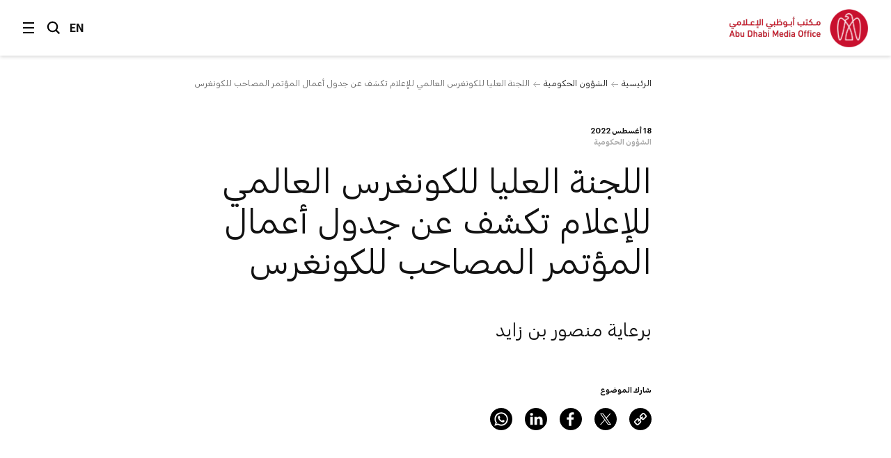

--- FILE ---
content_type: text/html;charset=utf-8
request_url: https://www.mediaoffice.abudhabi/ar/government-affairs/abu-dhabi-national-exhibitions-company-and-wam-reveal-global-media-congress-conference-agenda/
body_size: 14827
content:



<!doctype html>
<html lang="ar" class="no-js">
<head>
	<meta charset="utf-8">
	<meta http-equiv="X-UA-Compatible" content="IE=edge">
	<meta name="viewport" content="width=device-width, initial-scale=1.0, shrink-to-fit=no, viewport-fit=cover">
	
	
	
	<link rel="alternate" hreflang="ar" href="https://www.mediaoffice.abudhabi/ar/government-affairs/abu-dhabi-national-exhibitions-company-and-wam-reveal-global-media-congress-conference-agenda/" />
	<link rel="alternate" hreflang="en" href="https://www.mediaoffice.abudhabi/en/government-affairs/abu-dhabi-national-exhibitions-company-and-wam-reveal-global-media-congress-conference-agenda/" />
	<link rel="canonical" href="https://www.mediaoffice.abudhabi/ar/government-affairs/abu-dhabi-national-exhibitions-company-and-wam-reveal-global-media-congress-conference-agenda/"/>
	<script>
		document.documentElement.classList.remove('no-js')
	</script>

	
	
		<!-- Google Tag Manager -->
		<script>
			dataLayer = [];
			
			dataLayer.push({ "pageId": "im:2a4de058-9ebd-4a87-b061-c4b2a4d4590b" });
			
		</script>
	
		<script>
			(function(w,d,s,l,i){w[l]=w[l]||[];w[l].push({'gtm.start':
			new Date().getTime(),event:'gtm.js'});var f=d.getElementsByTagName(s)[0],
			j=d.createElement(s),dl=l!='dataLayer'?'&l='+l:'';j.async=true;j.src=
			'https://www.googletagmanager.com/gtm.js?id='+i+dl;f.parentNode.insertBefore(j,f);
			})(window,document,'script','dataLayer','GTM-53K6J4Z');
		</script>
	
		<!-- End Google Tag Manager -->
	
	<title>اللجنة العليا للكونغرس العالمي للإعلام تكشف عن جدول أعمال المؤتمر المصاحب للكونغرس</title>
	<meta name="description" content="تحت رعاية كريمة من سمو الشيخ منصور بن زايد آل نهيان نائب رئيس مجلس الوزراء وزير ديوان الرئاسة، كشفت اللجنة العليا للكونغرس العالمي للإعلام عن أجندة مؤتمر الدورة الأولى من الكونغرس العالمي للإعلام، والتي تشمل 30 جلسة حوارية يشارك فيها 40 متحدثاً ومختصاً عالمياً بارزاً." />
	<link rel="shortcut icon" href="/static/img/favicon/favicon.baf5ddb1.ico">
	<link rel="apple-touch-icon-precomposed" href="/static/img/favicon/apple-touch-icon.3d7a75ad.png">
	<link rel="mask-icon" href="/static/img/favicon/safari-pinned-tab.7528bcc6.svg" color="#EF3F43">
	<meta name="application-name" content="مكتب أبوظبي الإعلامي">
	
	<meta property="og:type" content="website"/>
	<meta property="og:url" content="https://www.mediaoffice.abudhabi/ar/government-affairs/abu-dhabi-national-exhibitions-company-and-wam-reveal-global-media-congress-conference-agenda/" />
	<meta property="og:title" content="اللجنة العليا للكونغرس العالمي للإعلام تكشف عن جدول أعمال المؤتمر المصاحب للكونغرس" />
	<meta property="og:image" content="https://www.mediaoffice.abudhabi/assets/resized/img/%D9%85%D9%83%D8%AA%D8%A8-%D8%A7%D9%94%D8%A8%D9%88%D8%B8%D8%A8%D9%8A-%D8%A7%D9%84%D8%A7%D9%95%D8%B9%D9%84%D8%A7%D9%85%D9%8A-0-0-0-0.webp?k=ddff59acc8" />
	<meta property="og:description" content="تحت رعاية كريمة من سمو الشيخ منصور بن زايد آل نهيان نائب رئيس مجلس الوزراء وزير ديوان الرئاسة، كشفت اللجنة العليا للكونغرس العالمي للإعلام عن أجندة مؤتمر الدورة الأولى من الكونغرس العالمي للإعلام، والتي تشمل 30 جلسة حوارية يشارك فيها 40 متحدثاً ومختصاً عالمياً بارزاً." />
	
	<meta name="twitter:card" content="summary" />
	<meta name="twitter:url" content="https://www.mediaoffice.abudhabi/ar/government-affairs/abu-dhabi-national-exhibitions-company-and-wam-reveal-global-media-congress-conference-agenda/" />
	<meta name="twitter:title" content="اللجنة العليا للكونغرس العالمي للإعلام تكشف عن جدول أعمال المؤتمر المصاحب للكونغرس" />
	<meta name="twitter:site" content="@admediaoffice"/>
	<meta name="twitter:image" content="https://www.mediaoffice.abudhabi/assets/resized/img/%D9%85%D9%83%D8%AA%D8%A8-%D8%A7%D9%94%D8%A8%D9%88%D8%B8%D8%A8%D9%8A-%D8%A7%D9%84%D8%A7%D9%95%D8%B9%D9%84%D8%A7%D9%85%D9%8A-0-0-0-0.webp?k=ddff59acc8" />
	<meta name="twitter:description" content="تحت رعاية كريمة من سمو الشيخ منصور بن زايد آل نهيان نائب رئيس مجلس الوزراء وزير ديوان الرئاسة، كشفت…" />	
	
	<link href="/static/css/main.min.2414889a.css" rel="stylesheet" media="all"/>
	<script src="/static/js/head.min.996e9416.js"></script>

	
</head>
<body class="article-screen rtl">


	<!-- Google Tag Manager (noscript) -->
	
	<noscript><iframe src="https://www.googletagmanager.com/ns.html?id=GTM-53K6J4Z"
	height="0" width="0" style="display:none;visibility:hidden"></iframe></noscript>
	
	<!-- End Google Tag Manager (noscript) -->


<input type="checkbox" id="main-nav-menustate" class="menustate js-menustate" hidden="">
<input type="checkbox" id="main-nav-searchstate" class="menustate js-searchstate" hidden="">

<header class="site-header">
	<nav class="width-limit">
		<div class="controls">
			<label class="menuburger js-menuburger" for="main-nav-menustate" aria-hidden="true">
				<span class="ingredient -bun -top">
					<span class="bar"></span>
				</span>
				<span class="ingredient -patty">
					<span class="bar"></span>
				</span>
				<span class="ingredient -bun -bottom">
					<span class="bar"></span>
				</span>
			</label>

			<label for="main-nav-searchstate" class="search">
				البحث
				<svg class="icon" xmlns="http://www.w3.org/2000/svg" width="24" height="24" viewBox="0 0 24 24">
					<path fill="#000000" d="M5.43786982,15.0108143 C2.79385379,12.3701204 2.79385379,8.07241582 5.43786982,5.4317219 C6.76025959,4.11099367 8.4972323,3.45139211 10.234205,3.45139211 C11.9704142,3.45139211 13.7073869,4.11099367 15.0297767,5.4317219 C17.6730292,8.07241582 17.6730292,12.3693578 15.0297767,15.0108143 C12.3849971,17.6537958 8.08264936,17.6530333 5.43786982,15.0108143 L5.43786982,15.0108143 Z M23,21.0654229 L17.6524146,15.7001551 C20.3262073,12.0910288 20.0376026,6.96520023 16.7652224,3.69769419 C13.1637717,0.100006097 7.30234778,0.101531188 3.70166062,3.69769419 C0.0994464592,7.29538229 0.0994464592,13.148679 3.70166062,16.7456045 C5.5020042,18.5444486 7.8681046,19.4434893 10.2334415,19.4434893 C12.1597633,19.4434893 14.0799771,18.8372659 15.7008971,17.6446453 L21.038557,23 L23,21.0654229 Z"></path>
				</svg>
			</label>

			
					<a class="language js-language-toggle" data-no-swup data-language="en" data-context-path="">EN</a>
					<noscript><a class="language -nojs" href="/en/government-affairs/abu-dhabi-national-exhibitions-company-and-wam-reveal-global-media-congress-conference-agenda/">EN</a></noscript>
				

			<div id="headersharing" class="sharing js-header-share-links">
				
					
						








	
			<ul class="external-links -xsmall -dark">
				<li class="link -u js-clipboard" data-clipboard-text="https://www.mediaoffice.abudhabi/ar/government-affairs/abu-dhabi-national-exhibitions-company-and-wam-reveal-global-media-congress-conference-agenda/">
					<a class="target" data-no-swup href="/ar/government-affairs/abu-dhabi-national-exhibitions-company-and-wam-reveal-global-media-congress-conference-agenda/">Link</a>
					<div class="clipboard-alert js-clipboard-alert">نسخ</div>
				</li>
				<li class="link -x"><a data-no-swup class="target" target="_blank" rel="noopener nofollow" href="https://twitter.com/intent/tweet?url=https://www.mediaoffice.abudhabi/ar/government-affairs/abu-dhabi-national-exhibitions-company-and-wam-reveal-global-media-congress-conference-agenda/&text=اللجنة العليا للكونغرس العالمي للإعلام تكشف عن جدول أعمال المؤتمر المصاحب للكونغرس via @admediaoffice&mdash;">Twitter</a></li>
				<li class="link -f"><a data-no-swup class="target" target="_blank" rel="noopener nofollow" href="https://www.facebook.com/sharer/sharer.php?u=https://www.mediaoffice.abudhabi/ar/government-affairs/abu-dhabi-national-exhibitions-company-and-wam-reveal-global-media-congress-conference-agenda/&quote=اللجنة العليا للكونغرس العالمي للإعلام تكشف عن جدول أعمال المؤتمر المصاحب للكونغرس">Facebook</a></li>
				<li class="link -l"><a data-no-swup class="target" target="_blank" rel="noopener nofollow" href="https://www.linkedin.com/shareArticle?url=https://www.mediaoffice.abudhabi/ar/government-affairs/abu-dhabi-national-exhibitions-company-and-wam-reveal-global-media-congress-conference-agenda/">LinkedIn</a></li>
			<li class="link -w"><a data-no-swup class="target" target="_blank" rel="noopener nofollow" href="whatsapp://send?text=https://www.mediaoffice.abudhabi/ar/government-affairs/abu-dhabi-national-exhibitions-company-and-wam-reveal-global-media-congress-conference-agenda/">WhatsApp</a></li>
			</ul>
	

					
				
			</div>
		</div>

		<div class="articletitle" id="articletitle" aria-live="polite">
        	
                <p>اللجنة العليا للكونغرس العالمي للإعلام تكشف عن جدول أعمال المؤتمر المصاحب للكونغرس</p>
        	    
        </div>

	</nav>
</header>

<div class="brand-header">
	<div class="site-logo">
		<a href="/ar/" class="logo">
			<img src="/static/img/adgmo-logotype.9bc57164.png" alt="مكتب أبوظبي الإعلامي" class="logotype" />
			<img src="/static/img/adgmo-logo.192dc46e.png" alt="مكتب أبوظبي الإعلامي Icon" class="icon" />
		</a>
	</div>
</div>

<div class="plain-nav -pageboundaries">
    <div class="brand-header">
        <div class="site-logo">
            <a href="/ar/" class="logo">
                <img src="/static/img/adgmo-logotype.9bc57164.png" alt="مكتب أبوظبي الإعلامي" class="logotype" />
                <img src="/static/img/adgmo-logo.192dc46e.png" alt="مكتب أبوظبي الإعلامي Icon" class="icon" />
            </a>
        </div>
    </div>
</div>

<div class="site-nav nav-panel -pageboundaries">
	<ul class="items">
		
			
			
			
			<li>
				
						<a href="/ar/">الرئيسية</a>
					
			</li>
		
			
			
			
			<li>
				
						<a href="/ar/latest-news/">آخر الأخبار</a>
					
			</li>
		
			
			
			
			<li>
				
						<a href="/ar/abudhabiinaweek/">أبوظبي في أسبوع</a>
					
			</li>
		
			
			
			
			<li>
				
						<a href="/ar/this-is-abu-dhabi/">هذه أبوظبي</a>
					
			</li>
		
			
			
			
			<li>
				
						<a href="/ar/channel/year-of-family/">عام الأسرة</a>
					
			</li>
		
			
			
			
			<li>
				
						
						
							<h3 class="section -unlinked js-nav-section-toggle">
								<span class="label">قطاعات</span><span class="toggle"><svg xmlns="http://www.w3.org/2000/svg" width="14" height="10" viewBox="0 0 14 10"><polyline fill="none" stroke="currentColor" stroke-linecap="square" stroke-width="1.5" points="2 2.5 7 7.5 12 2.5"/></svg></span>
							</h3>
							<div class="subnav">
								<ul class="subitems">
									
										<li><a href="/ar/arts-culture/">الفن والثقافة</a></li>
									
										<li><a href="/ar/community/">المجتمع</a></li>
									
										<li><a href="/ar/crown-prince-news/">ولي العهد</a></li>
									
										<li><a href="/ar/economy/">الاقتصاد</a></li>
									
										<li><a href="/ar/education/">التعليم</a></li>
									
										<li><a href="/ar/energy/">الطاقة</a></li>
									
										<li><a href="/ar/environment/">البيئة</a></li>
									
										<li><a href="/ar/government-affairs/">الشؤون الحكومية</a></li>
									
										<li><a href="/ar/health/">الصحة</a></li>
									
										<li><a href="/ar/infrastructure/">البنية التحتية</a></li>
									
										<li><a href="/ar/security/">الأمن</a></li>
									
										<li><a href="/ar/sport/">الرياضة</a></li>
									
										<li><a href="/ar/technology/">التكنولوجيا</a></li>
									
										<li><a href="/ar/tourism/">السياحة</a></li>
									
										<li><a href="/ar/transport/">النقل</a></li>
									
								</ul>
							</div>
						
					
			</li>
		
			
			
			
			<li>
				
						<a href="/ar/channels/">الأقسام</a>
					
			</li>
		
			
			
			
			<li>
				
						<a href="/ar/channel/admo-initiatives/">المبادرات</a>
					
			</li>
		
			
			
			
			<li>
				
						<a href="/ar/abu-dhabi-media-office/">عن المكتب الإعلامي</a>
					
			</li>
		
			
			
			
			<li>
				
						<a href="/ar/contact-us/">اتصل بنا</a>
					
			</li>
		
	</ul>
	
	<div class="links">
		<p>تابعونا</p>
		


<ul class="external-links -small -dark">
	<li class="link -x"><a class="target" data-no-swup href="https://twitter.com/admediaoffice">Twitter</a></li>
	<li class="link -f"><a class="target" data-no-swup href="https://www.facebook.com/ADmediaoffice/">Facebook</a></li>
	<li class="link -l"><a class="target" data-no-swup href="https://www.linkedin.com/company/admediaoffice">LinkedIn</a></li>
	<li class="link -i"><a class="target" data-no-swup href="https://www.instagram.com/admediaoffice/">Instagram</a></li>
	<li class="link -th"><a class="target" data-no-swup href="https://www.threads.net/@admediaoffice">Instagram</a></li>
</ul>
	</div>

	<div class="disclaimer"><p>حقوق النشر محفوظة لمكتب أبوظبي الإعلامي 2026</p></div>
</div>

<div class="search-panel nav-panel">
	
	<form method="get" action="/ar/search/" class="search-form">
		<label for="search-text" class="_sr-only">البحث</label>
		
		<input type="text" name="q" id="search-text" class="field" placeholder="البحث" value="" />
		<input type="submit" class="button" value="انطلق" class="input-button" />
	</form>

	<div class="results">
		
			<p>مصطلحات البحث الشائعة</p>
			<div class="line-spacer -inside">
				<div class="wrap">
					<div class="border -thin"></div>
				</div>
			</div>
			<ul>
				
					<li><a href="/ar/search/?q=%D8%A3%D8%A8%D9%88%D8%B8%D8%A8%D9%8A">أبوظبي</a></li>
				
					<li><a href="/ar/search/?q=%D9%85%D8%AD%D9%85%D8%AF%20%D8%A8%D9%86%20%D8%B2%D8%A7%D9%8A%D8%AF">محمد بن زايد</a></li>
				
					<li><a href="/ar/search/?q=%D8%AE%D8%A7%D9%84%D8%AF%20%D8%A8%D9%86%20%D9%85%D8%AD%D9%85%D8%AF%20%D8%A8%D9%86%20%D8%B2%D8%A7%D9%8A%D8%AF">خالد بن محمد بن زايد</a></li>
				
			</ul>
		
	</div>

	<div class="links">
		<p>تابعونا</p>
		


<ul class="external-links -small -dark">
	<li class="link -x"><a class="target" data-no-swup href="https://twitter.com/admediaoffice">Twitter</a></li>
	<li class="link -f"><a class="target" data-no-swup href="https://www.facebook.com/ADmediaoffice/">Facebook</a></li>
	<li class="link -l"><a class="target" data-no-swup href="https://www.linkedin.com/company/admediaoffice">LinkedIn</a></li>
	<li class="link -i"><a class="target" data-no-swup href="https://www.instagram.com/admediaoffice/">Instagram</a></li>
	<li class="link -th"><a class="target" data-no-swup href="https://www.threads.net/@admediaoffice">Instagram</a></li>
</ul>
	</div>

	<div class="disclaimer"><p>حقوق النشر محفوظة لمكتب أبوظبي الإعلامي 2026</p></div>
</div>


<main class="site-body transition-fade" id="body" aria-live="polite" data-id="im:2a4de058-9ebd-4a87-b061-c4b2a4d4590b">
	
			

<div class="width-limit -site -pageboundaries ">
	<div class="breadcrumb-list -tightenbottom -inset">
		<ul class="breadcrumbs">
			<li class="crumb"><a href="/ar/">الرئيسية</a></li>
			<li class="crumb"><a href="/ar/government-affairs/">الشؤون الحكومية</a></li>
			<li class="crumb">اللجنة العليا للكونغرس العالمي للإعلام تكشف عن جدول أعمال المؤتمر المصاحب للكونغرس</li>
		</ul>
	</div>
</div>

<script type="application/ld+json">
	{ "@context": "https://schema.org", "@type": "BreadcrumbList", "itemListElement": [ { "@type": "ListItem", "position": 1, "name": "اللجنة العليا للكونغرس العالمي للإعلام تكشف عن جدول أعمال المؤتمر المصاحب للكونغرس", "item": "https://www.mediaoffice.abudhabi/ar/" }, { "@type": "ListItem", "position": 2, "name": "الشؤون الحكومية", "item": "https://www.mediaoffice.abudhabi/ar/government-affairs/" }, { "@type": "ListItem", "position": 3, "name": "اللجنة العليا للكونغرس العالمي للإعلام تكشف عن جدول أعمال المؤتمر المصاحب للكونغرس" } ] }
</script>

			<div class="width-limit -site -pageboundaries">
				<div class="article-column">
					<div class="article-information">
						

	<div class="meta">
		<p class="title-label">18 أغسطس 2022</p>
		
			
					<p class="-grey"><a href="/ar/government-affairs/">الشؤون الحكومية</a></p>
				
		
	</div>


						<h1 class="title">اللجنة العليا للكونغرس العالمي للإعلام تكشف عن جدول أعمال المؤتمر المصاحب للكونغرس</h1>
						
							<div class="introduction">
								<h2>برعاية منصور بن زايد</h2>
							</div>
						
						








	
		<div class="share js-article-share-links">
			<p class="share-options">شارك الموضوع</p>
	
			<ul class="external-links -dark">
				<li class="link -u js-clipboard" data-clipboard-text="https://www.mediaoffice.abudhabi/ar/government-affairs/abu-dhabi-national-exhibitions-company-and-wam-reveal-global-media-congress-conference-agenda/">
					<a class="target" data-no-swup href="/ar/government-affairs/abu-dhabi-national-exhibitions-company-and-wam-reveal-global-media-congress-conference-agenda/">Link</a>
					<div class="clipboard-alert js-clipboard-alert">نسخ</div>
				</li>
				<li class="link -x"><a data-no-swup class="target" target="_blank" rel="noopener nofollow" href="https://twitter.com/intent/tweet?url=https://www.mediaoffice.abudhabi/ar/government-affairs/abu-dhabi-national-exhibitions-company-and-wam-reveal-global-media-congress-conference-agenda/&text=اللجنة العليا للكونغرس العالمي للإعلام تكشف عن جدول أعمال المؤتمر المصاحب للكونغرس via @admediaoffice&mdash;">Twitter</a></li>
				<li class="link -f"><a data-no-swup class="target" target="_blank" rel="noopener nofollow" href="https://www.facebook.com/sharer/sharer.php?u=https://www.mediaoffice.abudhabi/ar/government-affairs/abu-dhabi-national-exhibitions-company-and-wam-reveal-global-media-congress-conference-agenda/&quote=اللجنة العليا للكونغرس العالمي للإعلام تكشف عن جدول أعمال المؤتمر المصاحب للكونغرس">Facebook</a></li>
				<li class="link -l"><a data-no-swup class="target" target="_blank" rel="noopener nofollow" href="https://www.linkedin.com/shareArticle?url=https://www.mediaoffice.abudhabi/ar/government-affairs/abu-dhabi-national-exhibitions-company-and-wam-reveal-global-media-congress-conference-agenda/">LinkedIn</a></li>
			<li class="link -w"><a data-no-swup class="target" target="_blank" rel="noopener nofollow" href="whatsapp://send?text=https://www.mediaoffice.abudhabi/ar/government-affairs/abu-dhabi-national-exhibitions-company-and-wam-reveal-global-media-congress-conference-agenda/">WhatsApp</a></li>
			</ul>
	
		</div>
	

					</div>
		
		<div class="article-body">
			<div class="content">
				

	
			<p>تحت رعاية كريمة من <a href="/ar/topic/mansour-bin-zayed-al-nahyan/">سمو الشيخ منصور بن زايد آل نهيان</a> نائب رئيس مجلس الوزراء وزير ديوان الرئاسة، كشفت اللجنة العليا للكونغرس العالمي للإعلام عن أجندة مؤتمر الدورة الأولى من الكونغرس العالمي للإعلام، والتي تشمل 30 جلسة حوارية يشارك فيها 40 متحدثاً ومختصاً عالمياً بارزاً.</p>
<p>ويُقام معرض ومؤتمر الكونغرس العالمي للإعلام في الفترة من 15 إلى 17 نوفمبر المقبل، حيث تنظمه <a href="/ar/topic/abu-dhabi-national-exhibition-centre-adnec/">شركة أبوظبي الوطنية للمعارض (أدنيك)</a> بالشراكة مع وكالة أنباء الإمارات (وام)، لاستكشاف أحدث التطورات في قطاع الإعلام وآفاقه المستقبلية.</p>
<p>وتوفر الفعالية للعديد من المؤسسات الإعلامية منصةً مميزة لمناقشة فرص التعاون والشراكات التي من شأنها دفع تطور قطاع الإعلام، وضمان استدامته على المدى البعيد، ومواصلة تقديم محتوى موثوق ومفيد.</p>
<p>ويعقد في إطار الفعالية مؤتمر الكونغرس العالمي للإعلام، الأول من نوعه في الشرق الأوسط، تحت عنوان صياغة مستقبل قطاع الإعلام. ويستمر المؤتمر ثلاثة أيام يركز فيها على رسم ملامح مستقبل القطاع من خلال توحيد الجهود وتبادل الأفكار المبتكرة والحلول التقنية المتطورة، كما يوفر منصةً فريدة تسلط الضوء على دور الإعلام في الشرق الأوسط وتدفع بتطور القطاع من خلال الوصول إلى الجماهير العالمية ودعم تحقيق الرؤى المبتكرة وتأسيس علاقات التعاون.</p>
<p>ويستضيف المؤتمر في دورته الأولى عدداً من خبراء الإعلام من مختلف أنحاء العالم لتقديم أفكار ووجهات نظر عصرية حول أبرز دراسات الحالة. كما يسلّط الضوء على تسارع تطور قطاع الإعلام من خلال إقامة جلسات تتمحور حول مواضيع التواصل الرقمي والذكاء الاصطناعي والتقنيات المتقدمة وجوانب الابتكار في القطاع، ويتولى تقديمها مجموعةٌ من أبرز القادة في مختلف المجالات، بمن فيهم صحفيون ومذيعون وجهات بارزة على مواقع التواصل الاجتماعي، إضافةً إلى جهات حكومية وتنظيمية وشركات مختصة بالتكنولوجيا.</p>
<p>ويبحث اليوم الأول من المؤتمر في: "إمكانات قطاع الإعلام"، و"أولوية المستقبل: هل توفر وسائل الإعلام الرقمية بيئة مثالية للاستثمارات المستقبلية؟"، و"الاستثمار في الميتافيرس: كيف تستفيد الشركات الإعلامية وما هو عائد الاستثمار المتوقع؟".</p>
<p>وتشمل قائمة موضوعات اليوم الثاني "تأثير مراكز الفكر والرأي على المحتوى الإعلامي"، و"دراسة مواقع التواصل الاجتماعي والتوجهات الاستهلاكية في مختلف أنحاء المنطقة ودورها في إحداث نقلة نوعية في المشهد الإعلامي"، و"وسائل التواصل الاجتماعي: مناقشة دور مقاطع الفيديو القصيرة في تغيير ملامح قطاع الإعلام".</p>
<p>أما اليوم الأخير فيركز على "التنوع والشمولية في العصر الرقمي: المرأة في قطاع الإعلام"، و"الجانب النفسي للمستهلكين: أبرز التوجهات الحالية والمتوقعة للاستهلاك الإعلامي"، و"سد فجوة المهارات لمواكبة الثورة الصناعية الرابعة وما بعدها".</p>
<p>وقال سعادة محمد جلال الريسي، مدير عام وكالة أنباء الإمارات (وام) رئيس اللجنة العليا للكونغرس العالمي للإعلام: إن المؤتمر المصاحب للكونغرس العالمي للإعلام يقدم فرصاً مميزة لجميع الحضور، لاسيما من يسعون للحصول على فهم أعمق حول توجهات مشهد الإعلام اليوم وآفاقه المستقبلية. كما يُوفر منصةً مثالية لتعزيز فرص التعاون في مجالات الإعلام والتقنيات المبتكرة، إضافة إلى تمكين الشركات الناشئة من دخول سوق الإعلام، مما يدعم جهود التنمية المستدامة في مختلف المجتمعات.</p>
<p>من جانبه قال حميد مطر الظاهري، العضو المنتدب، والرئيس التنفيذي لشركة أبوظبي الوطنية للمعارض ومجموعة الشركات التابعة لها:"إن تنظيم هذا الحدث العالمي الذي يستقطب خبراء إعلاميين من جميع أنحاء العالم يأتي تماشياً مع الدور الحيوي والمهم لشركة أبوظبي الوطنية للمعارض في نقل وتوطين المعرفة لتمكين الكفاءات وإثراء الخبرات الوطنية من خلال توفير الفرص لتبادل الأفكار التي تسهم في رسم ملامح مستقبل قطاع الإعلام، ويدعم جهودنا الرامية إلى تعزيز مكانة أبوظبي ودولة الإمارات كوجهةٍ رائدة لكبريات الفعاليات والمؤتمرات العالمية".</p>
<p>ويستضيف الكونغرس العالمي للإعلام منصةً عالمية تتيح للمشترين والبائعين الاجتماع وتبادل الأفكار والتواصل ومزاولة الأعمال التجارية واستكشاف منتجاتٍ وحلول وتقنيات جديدة، بوجود أكثر من 150 شركة متخصصة من قطاع الإعلام والإنتاج، مما يقدم فرصةً مثالية للارتقاء بقطاع الإعلام في المنطقة والعالم. للتسجيل لحضور الكونغرس العالمي للإعلام، يرجى زيارة <a href="https://globalmediacongress.ae/registration" target="_blank" rel="noopener">الرابط</a>.</p>
		

			</div>
			</div>

			
				<div class="tag-footer">
					<div class="content">
						<div class="border">
							<div class="tags-list">
								
									<a href="/ar/government-affairs/" class="tag">الشؤون الحكومية</a>
								
									<a href="/ar/topic/global-media-congress/" class="tag">الكونغرس العالمي للإعلام</a>
								
									<a href="/ar/topic/metaverse-in-abu-dhabi/" class="tag">الميتافيرس في أبوظبي</a>
								
									<a href="/ar/topic/adnec-group/" class="tag">مجموعة أدنيك</a>
								
									<a href="/ar/topic/abu-dhabi-national-exhibition-centre-adnec/" class="tag">مركز أبوظبي الوطني للمعارض (أدنيك)</a>
								
									<a href="/ar/topic/mansour-bin-zayed-al-nahyan/" class="tag">منصور بن زايد آل نهيان</a>
								
							</div>
						</div>
					</div>
				</div>
			
		</div>

		
		
			<script type="application/ld+json">
				{"image":["/assets/img/%D9%85%D9%83%D8%AA%D8%A8-%D8%A7%D9%94%D8%A8%D9%88%D8%B8%D8%A8%D9%8A-%D8%A7%D9%84%D8%A7%D9%95%D8%B9%D9%84%D8%A7%D9%85%D9%8A.jpg?k=e085c72d4f"],"articleBody":"تحت رعاية كريمة من سمو الشيخ منصور بن زايد آل نهيان نائب رئيس مجلس الوزراء وزير ديوان الرئاسة، كشفت اللجنة العليا للكونغرس العالمي للإعلام عن أجندة مؤتمر الدورة الأولى من الكونغرس العالمي للإعلام، والتي تشمل 30 جلسة حوارية يشارك فيها 40 متحدثاً ومختصاً عالمياً بارزاً.\r\nويُقام معرض ومؤتمر الكونغرس العالمي للإعلام في الفترة من 15 إلى 17 نوفمبر المقبل، حيث تنظمه شركة أبوظبي الوطنية للمعارض (أدنيك) بالشراكة مع وكالة أنباء الإمارات (وام)، لاستكشاف أحدث التطورات في قطاع الإعلام وآفاقه المستقبلية.\r\nوتوفر الفعالية للعديد من المؤسسات الإعلامية منصةً مميزة لمناقشة فرص التعاون والشراكات التي من شأنها دفع تطور قطاع الإعلام، وضمان استدامته على المدى البعيد، ومواصلة تقديم محتوى موثوق ومفيد.\r\nويعقد في إطار الفعالية مؤتمر الكونغرس العالمي للإعلام، الأول من نوعه في الشرق الأوسط، تحت عنوان صياغة مستقبل قطاع الإعلام. ويستمر المؤتمر ثلاثة أيام يركز فيها على رسم ملامح مستقبل القطاع من خلال توحيد الجهود وتبادل الأفكار المبتكرة والحلول التقنية المتطورة، كما يوفر منصةً فريدة تسلط الضوء على دور الإعلام في الشرق الأوسط وتدفع بتطور القطاع من خلال الوصول إلى الجماهير العالمية ودعم تحقيق الرؤى المبتكرة وتأسيس علاقات التعاون.\r\nويستضيف المؤتمر في دورته الأولى عدداً من خبراء الإعلام من مختلف أنحاء العالم لتقديم أفكار ووجهات نظر عصرية حول أبرز دراسات الحالة. كما يسلّط الضوء على تسارع تطور قطاع الإعلام من خلال إقامة جلسات تتمحور حول مواضيع التواصل الرقمي والذكاء الاصطناعي والتقنيات المتقدمة وجوانب الابتكار في القطاع، ويتولى تقديمها مجموعةٌ من أبرز القادة في مختلف المجالات، بمن فيهم صحفيون ومذيعون وجهات بارزة على مواقع التواصل الاجتماعي، إضافةً إلى جهات حكومية وتنظيمية وشركات مختصة بالتكنولوجيا.\r\nويبحث اليوم الأول من المؤتمر في: \"إمكانات قطاع الإعلام\"، و\"أولوية المستقبل: هل توفر وسائل الإعلام الرقمية بيئة مثالية للاستثمارات المستقبلية؟\"، و\"الاستثمار في الميتافيرس: كيف تستفيد الشركات الإعلامية وما هو عائد الاستثمار المتوقع؟\".\r\nوتشمل قائمة موضوعات اليوم الثاني \"تأثير مراكز الفكر والرأي على المحتوى الإعلامي\"، و\"دراسة مواقع التواصل الاجتماعي والتوجهات الاستهلاكية في مختلف أنحاء المنطقة ودورها في إحداث نقلة نوعية في المشهد الإعلامي\"، و\"وسائل التواصل الاجتماعي: مناقشة دور مقاطع الفيديو القصيرة في تغيير ملامح قطاع الإعلام\".\r\nأما اليوم الأخير فيركز على \"التنوع والشمولية في العصر الرقمي: المرأة في قطاع الإعلام\"، و\"الجانب النفسي للمستهلكين: أبرز التوجهات الحالية والمتوقعة للاستهلاك الإعلامي\"، و\"سد فجوة المهارات لمواكبة الثورة الصناعية الرابعة وما بعدها\".\r\nوقال سعادة محمد جلال الريسي، مدير عام وكالة أنباء الإمارات (وام) رئيس اللجنة العليا للكونغرس العالمي للإعلام: إن المؤتمر المصاحب للكونغرس العالمي للإعلام يقدم فرصاً مميزة لجميع الحضور، لاسيما من يسعون للحصول على فهم أعمق حول توجهات مشهد الإعلام اليوم وآفاقه المستقبلية. كما يُوفر منصةً مثالية لتعزيز فرص التعاون في مجالات الإعلام والتقنيات المبتكرة، إضافة إلى تمكين الشركات الناشئة من دخول سوق الإعلام، مما يدعم جهود التنمية المستدامة في مختلف المجتمعات.\r\nمن جانبه قال حميد مطر الظاهري، العضو المنتدب، والرئيس التنفيذي لشركة أبوظبي الوطنية للمعارض ومجموعة الشركات التابعة لها:\"إن تنظيم هذا الحدث العالمي الذي يستقطب خبراء إعلاميين من جميع أنحاء العالم يأتي تماشياً مع الدور الحيوي والمهم لشركة أبوظبي الوطنية للمعارض في نقل وتوطين المعرفة لتمكين الكفاءات وإثراء الخبرات الوطنية من خلال توفير الفرص لتبادل الأفكار التي تسهم في رسم ملامح مستقبل قطاع الإعلام، ويدعم جهودنا الرامية إلى تعزيز مكانة أبوظبي ودولة الإمارات كوجهةٍ رائدة لكبريات الفعاليات والمؤتمرات العالمية\".\r\nويستضيف الكونغرس العالمي للإعلام منصةً عالمية تتيح للمشترين والبائعين الاجتماع وتبادل الأفكار والتواصل ومزاولة الأعمال التجارية واستكشاف منتجاتٍ وحلول وتقنيات جديدة، بوجود أكثر من 150 شركة متخصصة من قطاع الإعلام والإنتاج، مما يقدم فرصةً مثالية للارتقاء بقطاع الإعلام في المنطقة والعالم. للتسجيل لحضور الكونغرس العالمي للإعلام، يرجى زيارة الرابط.","@type":"NewsArticle","author":[{"@type":"Organization","name":"مكتب أبوظبي الإعلامي","logo":{"@type":"ImageObject","width":526,"url":"https://www.mediaoffice.abudhabi/static/img/adgmo-logo.192dc46e.png","height":110}}],"dateModified":"2024-11-25 09:43:59.232","isAccessibleForFree":true,"mainEntityOfPage":"https://www.mediaoffice.abudhabi/ar/government-affairs/abu-dhabi-national-exhibitions-company-and-wam-reveal-global-media-congress-conference-agenda/","@context":"http://schema.org","url":"https://www.mediaoffice.abudhabi/ar/government-affairs/abu-dhabi-national-exhibitions-company-and-wam-reveal-global-media-congress-conference-agenda/","datePublished":"2022-08-18 13:50:00.017","publisher":[{"@type":"Organization","name":"مكتب أبوظبي الإعلامي","logo":{"@type":"ImageObject","width":526,"url":"https://www.mediaoffice.abudhabi/static/img/adgmo-logo.192dc46e.png","height":110}}],"headline":"اللجنة العليا للكونغرس العالمي للإعلام تكشف عن جدول أعمال المؤتمر المصاحب للكونغرس","articleSection":"الشؤون الحكومية"}
			</script>
		

	</div>

	

	
		
			<div class="grid-block">
				<div class="width-limit -site -pageboundaries">
					<div class="row-header -border -lazy lazyload" data-expand="-100">
						<div class="content">
							<h3 class="title">المزيد</h3>
						</div>
					</div>
					<div class="tile-grid -lazy js-tile-grid">
						
							







<div class="griditem type1" data-title-length="69">
	<div class="aspect"></div>
	<div class="container">
    
		<div class="promo-tile js-tile -lightoverlay -single" data-type="1">
			
				
				<div class="media-element -image">
					<div class="image">
						<div class="aspect">
							<img data-src="/assets/resized/sm/upload/9q/ex/y2/7a/20240507_HH%20SBS_AIM%20Congress4-0-323-0-404-crop-aspect-NORTH.webp?k=4f82b43794" data-srcset="/assets/resized/sm/upload/9q/ex/y2/7a/20240507_HH%20SBS_AIM%20Congress4-0-323-0-404-crop-aspect-NORTH.webp?k=4f82b43794 323w, /assets/resized/sm/upload/9q/ex/y2/7a/20240507_HH%20SBS_AIM%20Congress4-0-646-0-808-crop-aspect-NORTH.webp?k=6ac41293fd 646w" width="323" height="404" alt="" class="-lazy lazyload" />
							<noscript>
								<img src="/assets/resized/sm/upload/9q/ex/y2/7a/20240507_HH%20SBS_AIM%20Congress4-0-323-0-404-crop-aspect-NORTH.webp?k=4f82b43794" srcset="/assets/resized/sm/upload/9q/ex/y2/7a/20240507_HH%20SBS_AIM%20Congress4-0-323-0-404-crop-aspect-NORTH.webp?k=4f82b43794 323w, /assets/resized/sm/upload/9q/ex/y2/7a/20240507_HH%20SBS_AIM%20Congress4-0-646-0-808-crop-aspect-NORTH.webp?k=6ac41293fd 646w" width="323" height="404" alt="" />
							</noscript>
						</div>
					</div>
					
				</div>
				<div class="overlay -regular"></div>
			
			<a href="/ar/economy/saud-bin-saqr-delivers-keynote-speech-at-13th-aim-congress-in-abu-dhabi/" class="tile-content js-tile-content">
				<div class="content">
					<p class="metadata">الاقتصاد</p>
					<div class="body js-tile-body">
						
						<h3 class="title -short" data-category="الاقتصاد">سعود بن صقر يلقي الكلمة الرئيسية في الدورة الـ13 من قمة AIM للاستثمار</h3>
						
					</div>
				</div>
				
			</a>
			
		</div>
	</div>
</div>
						
							







<div class="griditem type1" data-title-length="79">
	<div class="aspect"></div>
	<div class="container">
    
		<div class="promo-tile js-tile -lightoverlay -single" data-type="1">
			
				
				<div class="media-element -image">
					<div class="image">
						<div class="aspect">
							<img data-src="/assets/resized/sm/upload/qe/ye/lc/n1/ADNEC_Kenes-Group-MoU_Web-0-323-0-404-crop-aspect-NORTH.webp?k=6de5af2cf2" data-srcset="/assets/resized/sm/upload/qe/ye/lc/n1/ADNEC_Kenes-Group-MoU_Web-0-323-0-404-crop-aspect-NORTH.webp?k=6de5af2cf2 323w, /assets/resized/sm/upload/qe/ye/lc/n1/ADNEC_Kenes-Group-MoU_Web-0-646-0-808-crop-aspect-NORTH.webp?k=846a55c79d 646w" width="323" height="404" alt="" class="-lazy lazyload" />
							<noscript>
								<img src="/assets/resized/sm/upload/qe/ye/lc/n1/ADNEC_Kenes-Group-MoU_Web-0-323-0-404-crop-aspect-NORTH.webp?k=6de5af2cf2" srcset="/assets/resized/sm/upload/qe/ye/lc/n1/ADNEC_Kenes-Group-MoU_Web-0-323-0-404-crop-aspect-NORTH.webp?k=6de5af2cf2 323w, /assets/resized/sm/upload/qe/ye/lc/n1/ADNEC_Kenes-Group-MoU_Web-0-646-0-808-crop-aspect-NORTH.webp?k=846a55c79d 646w" width="323" height="404" alt="" />
							</noscript>
						</div>
					</div>
					
				</div>
				<div class="overlay -regular"></div>
			
			<a href="/ar/economy/adnec-services-partners-with-kenes-group-to-launch-specialised-conferences-and-exhibitions-in-abu-dhabi/" class="tile-content js-tile-content">
				<div class="content">
					<p class="metadata">الاقتصاد</p>
					<div class="body js-tile-body">
						
						<h3 class="title -short" data-category="الاقتصاد">«أدنيك للخدمات» تتعاون مع «مجموعة كينيس» لإطلاق مؤتمرات ومعارض متخصصة في أبوظبي</h3>
						
					</div>
				</div>
				
			</a>
			
		</div>
	</div>
</div>
						
							







<div class="griditem type1" data-title-length="98">
	<div class="aspect"></div>
	<div class="container">
    
		<div class="promo-tile js-tile -lightoverlay -single" data-type="1">
			
				
				<div class="media-element -image">
					<div class="image">
						<div class="aspect">
							<img data-src="/assets/resized/sm/upload/d4/8o/zn/h5/ADNEC_MEES-Awards_Web-0-323-0-404-crop-aspect-NORTH.webp?k=222019bf86" data-srcset="/assets/resized/sm/upload/d4/8o/zn/h5/ADNEC_MEES-Awards_Web-0-323-0-404-crop-aspect-NORTH.webp?k=222019bf86 323w, /assets/resized/sm/upload/d4/8o/zn/h5/ADNEC_MEES-Awards_Web-0-646-0-808-crop-aspect-NORTH.webp?k=7fbcc0b0fa 646w" width="323" height="404" alt="" class="-lazy lazyload" />
							<noscript>
								<img src="/assets/resized/sm/upload/d4/8o/zn/h5/ADNEC_MEES-Awards_Web-0-323-0-404-crop-aspect-NORTH.webp?k=222019bf86" srcset="/assets/resized/sm/upload/d4/8o/zn/h5/ADNEC_MEES-Awards_Web-0-323-0-404-crop-aspect-NORTH.webp?k=222019bf86 323w, /assets/resized/sm/upload/d4/8o/zn/h5/ADNEC_MEES-Awards_Web-0-646-0-808-crop-aspect-NORTH.webp?k=7fbcc0b0fa 646w" width="323" height="404" alt="" />
							</noscript>
						</div>
					</div>
					
				</div>
				<div class="overlay -tall"></div>
			
			<a href="/ar/economy/abu-dhabi-national-exhibition-centre-wins-best-venue-accolade-at-middle-east-event-show-awards/" class="tile-content js-tile-content">
				<div class="content">
					<p class="metadata">الاقتصاد</p>
					<div class="body js-tile-body">
						
						<h3 class="title -short" data-category="الاقتصاد">مركز أبوظبي الوطني للمعارض يفوز بجائزة «أفضل مركز معارض» خلال حفل توزيع جوائز فعاليات الشرق الأوسط</h3>
						
					</div>
				</div>
				
			</a>
			
		</div>
	</div>
</div>
						
							







<div class="griditem type1" data-title-length="65">
	<div class="aspect"></div>
	<div class="container">
    
		<div class="promo-tile js-tile -darkoverlay -single" data-type="1">
			
				
				<div class="media-element -image">
					<div class="image">
						<div class="aspect">
							<img data-src="/assets/resized/sm/upload/x1/zu/sk/h1/Screenshot%202023-05-01%20at%209.44.38%20PM-0-323-0-404-crop-aspect-NORTH.webp?k=e729fa1eea" data-srcset="/assets/resized/sm/upload/x1/zu/sk/h1/Screenshot%202023-05-01%20at%209.44.38%20PM-0-323-0-404-crop-aspect-NORTH.webp?k=e729fa1eea 323w, /assets/resized/sm/upload/x1/zu/sk/h1/Screenshot%202023-05-01%20at%209.44.38%20PM-0-646-0-808-crop-aspect-NORTH.webp?k=aae2649d20 646w" width="323" height="404" alt="" class="-lazy lazyload" />
							<noscript>
								<img src="/assets/resized/sm/upload/x1/zu/sk/h1/Screenshot%202023-05-01%20at%209.44.38%20PM-0-323-0-404-crop-aspect-NORTH.webp?k=e729fa1eea" srcset="/assets/resized/sm/upload/x1/zu/sk/h1/Screenshot%202023-05-01%20at%209.44.38%20PM-0-323-0-404-crop-aspect-NORTH.webp?k=e729fa1eea 323w, /assets/resized/sm/upload/x1/zu/sk/h1/Screenshot%202023-05-01%20at%209.44.38%20PM-0-646-0-808-crop-aspect-NORTH.webp?k=aae2649d20 646w" width="323" height="404" alt="" />
							</noscript>
						</div>
					</div>
					
				</div>
				<div class="overlay -regular"></div>
			
			<a href="/ar/economy/abu-dhabi-national-exhibition-centre-to-host-more-than-15-events-in-may/" class="tile-content js-tile-content">
				<div class="content">
					<p class="metadata">الاقتصاد</p>
					<div class="body js-tile-body">
						
						<h3 class="title -short" data-category="الاقتصاد">مركز أبوظبي الوطني للمعارض يستضيف أكثر من 15 فعالية خلال شهر مايو</h3>
						
					</div>
				</div>
				
			</a>
			
		</div>
	</div>
</div>
						
					</div>
					<div class="fade -left"></div>
					<div class="fade -right"></div>
				</div>
			</div>
		
	

	
		<div class="grid-block related-articles">
			<div class="width-limit -site -pageboundaries">
				<div class="row-header -border -lazy lazyload" data-expand="-100">
					<div class="content">
						<h3 class="title">مواضيع ذات صلة</h3>
					</div>
				</div>
				<div class="tile-grid -lazy js-tile-grid">
					
						







<div class="griditem type1" data-title-length="94">
	<div class="aspect"></div>
	<div class="container">
    
		<div class="promo-tile js-tile -lightoverlay -single" data-type="1">
			
				
				<div class="media-element -image">
					<div class="image">
						<div class="aspect">
							<img data-src="/assets/resized/sm/upload/dv/k9/b7/xd/Web-0-323-0-404-crop-aspect-NORTH.webp?k=429d216b52" data-srcset="/assets/resized/sm/upload/dv/k9/b7/xd/Web-0-323-0-404-crop-aspect-NORTH.webp?k=429d216b52 323w, /assets/resized/sm/upload/dv/k9/b7/xd/Web-0-646-0-808-crop-aspect-NORTH.webp?k=3f2b3bfca5 646w" width="323" height="404" alt="" class="-lazy lazyload" />
							<noscript>
								<img src="/assets/resized/sm/upload/dv/k9/b7/xd/Web-0-323-0-404-crop-aspect-NORTH.webp?k=429d216b52" srcset="/assets/resized/sm/upload/dv/k9/b7/xd/Web-0-323-0-404-crop-aspect-NORTH.webp?k=429d216b52 323w, /assets/resized/sm/upload/dv/k9/b7/xd/Web-0-646-0-808-crop-aspect-NORTH.webp?k=3f2b3bfca5 646w" width="323" height="404" alt="" />
							</noscript>
						</div>
					</div>
					
				</div>
				<div class="overlay -tall"></div>
			
			<a href="/ar/arts-culture/under-the-patronage-of-shamma-bint-mohammed-bin-khalid-4th-al-thuraya-exhibition-and-platform-to-take-place-in-abu-dhabi/" class="tile-content js-tile-content">
				<div class="content">
					<p class="metadata">الفن والثقافة</p>
					<div class="body js-tile-body">
						
						<h3 class="title -short" data-category="الفن والثقافة">تحت رعاية شمّا بنت محمد بن خالد.. النسخة الرابعة من معرض ومنصة الثريا تعقد فعالياتها في أبوظبي</h3>
						
					</div>
				</div>
				
			</a>
			
		</div>
	</div>
</div>
					
						







<div class="griditem type1" data-title-length="93">
	<div class="aspect"></div>
	<div class="container">
    
		<div class="promo-tile js-tile -lightoverlay -single" data-type="1" data-expandable="true">
			
				
				<div class="media-element -image">
					<div class="image">
						<div class="aspect">
							<img data-src="/assets/resized/sm/upload/t4/id/yu/kx/20260117EHDSC_3395-0-640-0-360-crop-aspect-NORTH.webp?k=bedbdbce66" data-srcset="/assets/resized/sm/upload/t4/id/yu/kx/20260117EHDSC_3395-0-640-0-360-crop-aspect-NORTH.webp?k=bedbdbce66 640w, /assets/resized/sm/upload/t4/id/yu/kx/20260117EHDSC_3395-0-1200-0-675-crop-aspect-NORTH.webp?k=aa2037b7b5 1200w" width="640" height="360" alt="" class="-lazy lazyload" />
							<noscript>
								<img src="/assets/resized/sm/upload/t4/id/yu/kx/20260117EHDSC_3395-0-640-0-360-crop-aspect-NORTH.webp?k=bedbdbce66" srcset="/assets/resized/sm/upload/t4/id/yu/kx/20260117EHDSC_3395-0-640-0-360-crop-aspect-NORTH.webp?k=bedbdbce66 640w, /assets/resized/sm/upload/t4/id/yu/kx/20260117EHDSC_3395-0-1200-0-675-crop-aspect-NORTH.webp?k=aa2037b7b5 1200w" width="640" height="360" alt="" />
							</noscript>
						</div>
					</div>
					
				</div>
				<div class="overlay -tall"></div>
			
			<a href="/ar/sport/mansour-bin-zayed-jassim-bin-hamad-al-thani-attend-part-of-global-champions-arabians-tour-abu-dhabi/" class="tile-content js-tile-content">
				<div class="content">
					<p class="metadata">الرياضة</p>
					<div class="body js-tile-body">
						
						<h3 class="title -short" data-category="الرياضة">منصور بن زايد يستقبل جاسم بن حمد آل ثاني ويشهدان جانباً من منافسات جولة الجياد العربية-أبوظبي</h3>
						
					</div>
				</div>
				
					<div class="cta">
						<div class="background">
							<div class="end -left"></div>
							<div class="center"></div>
							<div class="end -right"></div>
						</div>
						<div class="label">
							
									قراءة المزيد
								
						</div>
					</div>
				
			</a>
			
		</div>
	</div>
</div>
					
						







<div class="griditem type1" data-title-length="94">
	<div class="aspect"></div>
	<div class="container">
    
		<div class="promo-tile js-tile -darkoverlay -single" data-type="1">
			
				
				<div class="media-element -image">
					<div class="image">
						<div class="aspect">
							<img data-src="/assets/resized/sm/upload/05/xt/6e/i2/20260114MBZ81_1235-0-323-0-404-crop-aspect-NORTH.webp?k=eac43f6168" data-srcset="/assets/resized/sm/upload/05/xt/6e/i2/20260114MBZ81_1235-0-323-0-404-crop-aspect-NORTH.webp?k=eac43f6168 323w, /assets/resized/sm/upload/05/xt/6e/i2/20260114MBZ81_1235-0-646-0-808-crop-aspect-NORTH.webp?k=10e7fe62b0 646w" width="323" height="404" alt="" class="-lazy lazyload" />
							<noscript>
								<img src="/assets/resized/sm/upload/05/xt/6e/i2/20260114MBZ81_1235-0-323-0-404-crop-aspect-NORTH.webp?k=eac43f6168" srcset="/assets/resized/sm/upload/05/xt/6e/i2/20260114MBZ81_1235-0-323-0-404-crop-aspect-NORTH.webp?k=eac43f6168 323w, /assets/resized/sm/upload/05/xt/6e/i2/20260114MBZ81_1235-0-646-0-808-crop-aspect-NORTH.webp?k=10e7fe62b0 646w" width="323" height="404" alt="" />
							</noscript>
						</div>
					</div>
					
						<div class="video js-video"  
							data-video="https://vimeo.com/1154395017/67bd4fdaab?share=copy&amp;fl=sv&amp;fe=ci" 
							
							
							
						>
							<div class="aspect js-video-aspect">
								<div class="embed js-video-embed"></div>
							</div>
						</div>
					
				</div>
				<div class="overlay -tall"></div>
			
			<a href="/ar/crown-prince-news/khaled-bin-mohamed-bin-zayed-attends-panel-discussions-at-abu-dhabi-sustainability-week/" class="tile-content js-tile-content">
				<div class="content">
					<p class="metadata">أخبار ولي العهد</p>
					<div class="body js-tile-body">
						
						<h3 class="title -short" data-category="أخبار ولي العهد">خالد بن محمد بن زايد يشهد جانباً من الجلسات الحوارية ضمن فعاليات &quot;أسبوع أبوظبي للاستدامة 2026&quot;</h3>
						
					</div>
				</div>
				
			</a>
			
		</div>
	</div>
</div>
					
						







<div class="griditem type1" data-title-length="53">
	<div class="aspect"></div>
	<div class="container">
    
		<div class="promo-tile js-tile -lightoverlay -single" data-type="1" data-expandable="true">
			
				
				<div class="media-element -image">
					<div class="image">
						<div class="aspect">
							<img data-src="/assets/resized/sm/upload/60/b5/86/4m/20260113RC_R527984-0-640-0-360-crop-aspect-NORTH.webp?k=3c5d959e1e" data-srcset="/assets/resized/sm/upload/60/b5/86/4m/20260113RC_R527984-0-640-0-360-crop-aspect-NORTH.webp?k=3c5d959e1e 640w, /assets/resized/sm/upload/60/b5/86/4m/20260113RC_R527984-0-1200-0-675-crop-aspect-NORTH.webp?k=9bfa75c355 1200w" width="640" height="360" alt="" class="-lazy lazyload" />
							<noscript>
								<img src="/assets/resized/sm/upload/60/b5/86/4m/20260113RC_R527984-0-640-0-360-crop-aspect-NORTH.webp?k=3c5d959e1e" srcset="/assets/resized/sm/upload/60/b5/86/4m/20260113RC_R527984-0-640-0-360-crop-aspect-NORTH.webp?k=3c5d959e1e 640w, /assets/resized/sm/upload/60/b5/86/4m/20260113RC_R527984-0-1200-0-675-crop-aspect-NORTH.webp?k=9bfa75c355 1200w" width="640" height="360" alt="" />
							</noscript>
						</div>
					</div>
					
				</div>
				<div class="overlay -regular"></div>
			
			<a href="/ar/energy/uae-president-attends-opening-of-abu-dhabi-sustainability-week-2026/" class="tile-content js-tile-content">
				<div class="content">
					<p class="metadata">الطاقة</p>
					<div class="body js-tile-body">
						
						<h3 class="title -short" data-category="الطاقة">رئيس الدولة يشهد افتتاح &quot;أسبوع أبوظبي للاستدامة 2026&quot;</h3>
						
					</div>
				</div>
				
					<div class="cta">
						<div class="background">
							<div class="end -left"></div>
							<div class="center"></div>
							<div class="end -right"></div>
						</div>
						<div class="label">
							
									قراءة المزيد
								
						</div>
					</div>
				
			</a>
			
		</div>
	</div>
</div>
					
				</div>
			</div>
		</div>
	

	









</main> 


<div class="site-footer">
	<div class="width-limit -pageboundaries">
		<div class="links">
			<div class="external-wrap">
				<p class="link-label">تابعونا</p>
				


<ul class="external-links -small -dark">
	<li class="link -x"><a class="target" data-no-swup href="https://twitter.com/admediaoffice">Twitter</a></li>
	<li class="link -f"><a class="target" data-no-swup href="https://www.facebook.com/ADmediaoffice/">Facebook</a></li>
	<li class="link -l"><a class="target" data-no-swup href="https://www.linkedin.com/company/admediaoffice">LinkedIn</a></li>
	<li class="link -i"><a class="target" data-no-swup href="https://www.instagram.com/admediaoffice/">Instagram</a></li>
	<li class="link -th"><a class="target" data-no-swup href="https://www.threads.net/@admediaoffice">Instagram</a></li>
</ul>
			</div>
			<ul class="internal-links">
				
					<li><a href="/ar/terms-conditions/">الشروط والأحكام</a></li>
				
					<li><a href="/ar/privacy-policy/">سياسة الخصوصية</a></li>
				
					<li><a href="/ar/cookies/">ملفات تعريف الارتباط</a></li>
				
					<li><a href="/ar/supplier-registration/">تسجيل الموردين</a></li>
				
					<li><a href="/ar/contact-us/">اتصل بنا</a></li>
				
			</ul>	
		</div>
		<div class="home">
			<div class="site-logo">
				<a href="/ar/" class="logo">
					<img src="/static/img/adgmo-logo-red.dab55bcb.svg" alt="مكتب أبوظبي الإعلامي" />
				</a>
			</div>
		</div>
	</div>
</div>



	

	
		<script src="https://www.google.com/recaptcha/api.js" async defer></script>
	
	<script src="/static/js/main.min.46dd4858.js"></script>
</body>
</html>

--- FILE ---
content_type: image/svg+xml
request_url: https://www.mediaoffice.abudhabi/static/img/adgmo-logo-red.dab55bcb.svg
body_size: 20430
content:
<svg xmlns="http://www.w3.org/2000/svg" width="848.184" height="224.047"><g fill="#C8122E"><path d="M783.385 53.826c-3.495 0-11.711 5.813-21.297 16.698 4.625 26.935 9.304 50.415 13.545 67.986 7.484 31.022 12.253 38.131 14.035 39.76a.83.83 0 0 0 1.213-.097c1.023-1.308 3.136-5.436 5.178-18.284 7.297-45.914 4.715-90.006-5.996-102.56-2.014-2.358-4.197-3.503-6.678-3.503m18.082 106.918c-2.603 16.429-5.92 23.444-11.074 23.477h-.04c-4.791 0-10.497-5.284-19.74-43.148-4.113-16.867-8.636-39.261-13.13-65.041-3.55 4.447-7.202 9.532-10.81 15.21a192 192 0 0 0-7.427 12.788c9.629 18.807 19.812 46.041 19.812 77.076v2.741h-45.8v-2.741c0-31.035 10.192-58.269 19.814-77.076a189 189 0 0 0-7.423-12.788c-3.59-5.651-7.222-10.705-10.747-15.141-3.343 19.13-8.07 44.193-13.147 64.968-9.262 37.868-14.983 43.152-19.78 43.152h-.035c-5.162-.033-8.478-7.052-11.092-23.477-3.451-21.73-4.838-44.197-3.91-63.249.719-14.829 3.24-34.449 11.156-43.723 3.074-3.6 6.725-5.425 10.838-5.425 5.436 0 13.95 6.116 23.015 15.89 2.573-5.787 7.502-7.97 11.315-9.647 1.72-.764 4.207-1.655 5.389-3.527.596-.938.525-2.282.187-3.125-1.115-2.785-7.016-4.299-16.037-2.021-.917-16.712 13.312-23.07 21.24-23.208 12.845-.218 21.266 8.288 23.836 23.955l3.009 17.029c8.873-9.454 17.172-15.346 22.499-15.346 4.122 0 7.769 1.825 10.842 5.425 7.917 9.27 10.437 28.894 11.16 43.723.928 19.052-.463 41.519-3.92 63.249M736.16 0c-61.771 0-112.023 50.252-112.023 112.021 0 61.774 50.252 112.026 112.023 112.026 61.772 0 112.024-50.252 112.024-112.026C848.184 50.252 797.932 0 736.16 0m-2.693 28.173c-7.811.504-13.077 5.801-14.702 11.386 3.618-.215 9.085-.048 12.536 2.806a9.06 9.06 0 0 1 3.277 7.329c-.703 11.781-16.121 7.623-18.435 19.29 4.79 5.665 9.62 12.22 14.13 19.324a186 186 0 0 1 5.887 9.925 194 194 0 0 1 5.886-9.925c4.533-7.134 9.389-13.721 14.198-19.399l-3.845-21.771c-1.561-9.679-7.467-19.693-18.932-18.965m-44.535 25.653c-2.473 0-4.655 1.145-6.67 3.503-10.72 12.554-13.293 56.646-5.998 102.56 2.047 12.875 4.166 16.994 5.184 18.291.3.376.858.42 1.213.098 1.779-1.615 6.56-8.69 14.076-39.755 5.35-22.123 10.292-48.911 13.557-67.933-9.611-10.929-17.86-16.764-21.362-16.764m29.833 124.546h34.786c-.534-26.953-8.91-50.828-17.391-68.265-8.477 17.437-16.854 41.312-17.395 68.265m-148.933-27.487q0-1.372-.355-2.45-.593-1.732-2.071-2.716-1.48-.985-3.492-.985-2.072 0-3.55.985-1.482.985-2.072 2.717-.356 1.077-.356 2.449 0 .357.356.358h11.185q.355 0 .355-.358m-5.682 18.053q-4.558 0-7.614-2.102-3.057-2.1-4.23-5.827a18 18 0 0 1-.734-3.05q-.264-1.685-.263-3.934 0-2.25.234-3.964.234-1.718.704-3.078 1.173-3.73 4.261-5.8 3.085-2.07 7.346-2.071 4.439 0 7.487 2.1 3.048 2.102 4.231 5.77.236.77.414 1.539.177.77.297 1.774.117 1.009.177 2.279.059 1.274.059 2.99 0 .591-.651.592h-17.576q-.356 0-.356.354 0 .651.119 1.184.118.532.296 1.005 1.479 4.32 6.391 4.32 2.427.001 4.025-.77 1.597-.766 2.663-1.952.473-.472.888-.117l3.491 3.076q.413.356.059.828-1.836 2.13-4.793 3.493-2.96 1.36-6.925 1.36m-26.755 0q-4.32 0-7.427-2.012t-4.349-5.86q-.889-2.662-.889-7.041t.889-7.042q1.241-3.846 4.349-5.86 3.107-2.011 7.427-2.011 3.195 0 5.682 1.182a12.2 12.2 0 0 1 4.202 3.256q.354.474-.06.828l-3.728 3.256q-.475.354-.829-.12-1.066-1.183-2.278-1.834-1.213-.65-2.989-.65-1.895 0-3.284.917-1.39.917-2.043 2.81-.354 1.066-.472 2.338a32 32 0 0 0-.119 2.93q0 1.656.119 2.959.118 1.303.472 2.367.652 1.834 2.043 2.752 1.39.918 3.284.917 1.776 0 2.989-.651 1.212-.65 2.278-1.835.354-.412.829-.06l3.728 3.257q.355.295.06.828-1.717 2.013-4.202 3.195-2.487 1.184-5.682 1.184m-24.695-.652q-.593 0-.593-.591v-27.341q0-.592.593-.591h5.444q.591 0 .592.59v27.342q0 .591-.592.59zm0-33.91q-.593.001-.593-.592v-5.147q0-.593.593-.593h5.444q.591 0 .592.593v5.147q0 .593-.592.592zm-17.618 33.91q-.593 0-.592-.591v-22.428q0-.356-.355-.357h-1.893q-.592 0-.592-.591v-3.965q0-.592.592-.591h1.893q.355 0 .355-.356v-1.835q0-5.029 2.397-7.28 2.396-2.248 7.072-2.248h2.603q.593 0 .593.593v4.733q0 .593-.593.592h-1.834q-1.125 0-1.834.15-.71.147-1.095.562-.386.412-.533 1.064-.148.65-.148 1.716v1.953q0 .356.355.356h5.089q.593 0 .593.59v3.966q0 .59-.593.59h-5.089q-.355 0-.355.358v22.428q0 .591-.591.59zm-19.547 0q-.591 0-.592-.591v-22.428q0-.356-.355-.357h-1.893q-.592 0-.592-.591v-3.965q0-.592.592-.591h1.893q.355 0 .355-.356v-1.835q0-5.029 2.397-7.28 2.396-2.248 7.072-2.248h2.604q.591 0 .591.593v4.733q0 .593-.591.592h-1.834q-1.126 0-1.835.15-.71.147-1.095.562-.387.412-.532 1.064-.148.65-.148 1.716v1.953q-.001.356.355.356h5.089q.591 0 .591.59v3.966q0 .59-.591.59h-5.089q-.356 0-.355.358v22.428q0 .591-.593.59zm-23.796-5.68q3.018 0 4.852-1.388 1.834-1.389 2.664-3.868.177-.532.296-1.24.117-.709.207-1.772.087-1.062.148-2.57.059-1.505.059-3.631t-.059-3.634a63 63 0 0 0-.148-2.567 23 23 0 0 0-.207-1.773 8.5 8.5 0 0 0-.296-1.241q-.83-2.478-2.664-3.867t-4.852-1.388-4.823 1.388q-1.806 1.389-2.634 3.867-.177.534-.325 1.24a15 15 0 0 0-.237 1.774 41 41 0 0 0-.118 2.567q-.03 1.509-.03 3.634t.03 3.632q.029 1.506.118 2.569.088 1.063.237 1.773.148.706.325 1.239.828 2.48 2.634 3.868 1.805 1.389 4.823 1.389m0 6.332q-5.208 0-8.936-2.46-3.73-2.46-5.267-7.26a22 22 0 0 1-.504-1.896 19 19 0 0 1-.325-2.193 49 49 0 0 1-.177-2.932q-.06-1.69-.06-4.06t.06-4.061q.058-1.689.177-2.933.118-1.244.325-2.193.207-.947.504-1.896 1.537-4.8 5.267-7.26 3.728-2.458 8.936-2.46 5.267.001 8.995 2.46t5.267 7.26q.295.949.503 1.896.206.95.326 2.193.117 1.245.177 2.933a120 120 0 0 1 .058 4.06q0 2.373-.058 4.06a51 51 0 0 1-.177 2.933q-.12 1.244-.326 2.193a23 23 0 0 1-.503 1.897q-1.538 4.8-5.267 7.26t-8.995 2.459m-49.178-5.385q3.076 0 4.704-1.184t1.628-3.67v-2.19q0-.353-.355-.353h-4.734q-3.197-.001-4.676.916-1.48.918-1.48 2.93 0 3.55 4.913 3.55m7.042 4.733q-.592 0-.592-.591v-2.071h-.059q-1.007 1.479-3.018 2.397-2.012.916-5.03.917a12.6 12.6 0 0 1-3.699-.531q-1.746-.528-3.048-1.592-1.302-1.06-2.071-2.685-.77-1.62-.77-3.863 0-4.66 3.049-6.841 3.045-2.182 8.373-2.183h5.8q.355 0 .355-.358v-1.373q-.001-2.51-1.361-3.644-1.362-1.134-4.971-1.134-2.427 0-3.965.56-1.541.565-2.545 1.393-.534.413-.828-.12l-2.19-3.905q-.296-.471.117-.77 1.717-1.241 4.144-2.011t5.976-.77q6.511 0 9.203 2.368 2.693 2.368 2.693 7.575v18.64q0 .593-.592.592zm-30.146 0q-.592 0-.591-.591v-27.341q0-.592.591-.591h5.445q.591 0 .591.59v27.342q0 .591-.591.59zm0-33.91q-.592.001-.591-.592v-5.147q0-.593.591-.593h5.445q.591 0 .591.593v5.147q0 .593-.591.592zm-20.411 28.644q4.141 0 5.326-3.67.295-1.005.443-2.19.149-1.183.149-3.135t-.149-3.137a14 14 0 0 0-.443-2.19q-1.185-3.668-5.326-3.668-4.085 0-5.267 3.668a14 14 0 0 0-.444 2.19q-.149 1.184-.149 3.137 0 1.951.149 3.136.147 1.184.444 2.19 1.182 3.669 5.267 3.669m6.51 5.266q-.592 0-.592-.591v-2.13h-.059q-1.008 1.48-2.842 2.426t-4.733.947q-3.671 0-6.214-1.716-2.546-1.716-3.669-5.15a19.7 19.7 0 0 1-.769-3.403q-.238-1.744-.238-4.644t.238-4.646c.157-1.163.414-2.3.769-3.402q1.123-3.431 3.669-5.15 2.543-1.714 6.214-1.715 2.899 0 4.733.947t2.842 2.426h.059v-13.848q0-.593.592-.593H371q.591 0 .592.593v39.058q0 .591-.592.59zm-30.643-17.401q0-1.372-.355-2.45-.593-1.732-2.072-2.716t-3.491-.985q-2.072 0-3.552.985t-2.07 2.717q-.355 1.077-.355 2.449 0 .357.355.358h11.185q.355 0 .355-.358m-5.682 18.053q-4.557 0-7.614-2.102-3.057-2.1-4.231-5.827a18 18 0 0 1-.734-3.05q-.262-1.685-.262-3.934t.234-3.964q.233-1.718.704-3.078 1.174-3.73 4.26-5.8t7.348-2.071q4.438 0 7.486 2.1 3.046 2.102 4.23 5.77.238.77.414 1.539.179.77.298 1.774.116 1.009.177 2.279.059 1.274.059 2.99 0 .591-.651.592h-17.576q-.355 0-.355.354 0 .651.118 1.184t.296 1.005q1.479 4.32 6.391 4.32 2.426.001 4.025-.77 1.597-.766 2.663-1.952.473-.472.886-.117l3.493 3.076q.413.356.059.828-1.835 2.13-4.793 3.493-2.96 1.36-6.925 1.36m-55.007-40.301q0-.593.592-.593h5.267q.769 0 1.006.593l11.066 24.797h.237l10.889-24.797q.235-.593 1.006-.593h5.208q.591 0 .592.593v39.058q0 .591-.592.59h-5.149q-.591.001-.592-.59v-24.62h-.236l-8.522 18.94q-.356.768-1.124.768h-3.434q-.768 0-1.124-.768l-8.521-18.94h-.237v24.62q-.001.591-.592.59h-5.148q-.592.001-.592-.59zm-28.762 39.649q-.591 0-.591-.591v-27.341q0-.592.591-.591h5.445q.591 0 .592.59v27.342q0 .591-.592.59zm0-33.91q-.591.001-.591-.592v-5.147q0-.593.591-.593h5.445q.591 0 .592.593v5.147q0 .593-.592.592zm-19.297 28.644q4.083 0 5.266-3.67.296-1.005.445-2.19.147-1.183.146-3.135 0-1.952-.146-3.137a14 14 0 0 0-.445-2.19q-1.183-3.668-5.266-3.668-4.143 0-5.326 3.668a13.6 13.6 0 0 0-.444 2.19q-.149 1.184-.149 3.137 0 1.951.149 3.136.146 1.184.444 2.19 1.183 3.669 5.326 3.669m1.716 5.918q-2.9-.001-4.736-.947-1.834-.946-2.839-2.426h-.06v2.13q0 .591-.591.59h-5.445q-.591.001-.591-.59v-39.058q0-.593.591-.593h5.445q.591 0 .591.593v13.848h.06q1.005-1.478 2.839-2.426 1.835-.947 4.736-.947 3.667.001 6.213 1.715 2.545 1.718 3.669 5.15.533 1.656.77 3.402.236 1.746.237 4.646-.001 2.899-.237 4.644a19.7 19.7 0 0 1-.77 3.404q-1.124 3.433-3.669 5.149-2.546 1.715-6.213 1.716m-34.005-5.385q3.076 0 4.705-1.184 1.627-1.184 1.627-3.67v-2.19q0-.353-.355-.353h-4.734q-3.197-.001-4.676.916-1.479.918-1.479 2.93-.001 3.55 4.912 3.55m7.042 4.733q-.593 0-.592-.591v-2.071h-.059q-1.007 1.479-3.018 2.397-2.013.916-5.03.917-1.953 0-3.699-.531-1.747-.528-3.048-1.592-1.303-1.06-2.072-2.685-.768-1.62-.768-3.863-.001-4.66 3.048-6.841 3.047-2.182 8.373-2.183h5.8q.355 0 .355-.358v-1.373q0-2.51-1.361-3.644-1.363-1.134-4.971-1.134-2.427 0-3.965.56-1.54.565-2.545 1.393-.533.413-.829-.12l-2.189-3.905q-.297-.471.118-.77 1.716-1.241 4.143-2.011t5.977-.77q6.51 0 9.202 2.368t2.692 7.575v18.64q0 .593-.591.592zm-29.826 0q-.592 0-.592-.591V151.24q0-2.78-1.361-4.498-1.361-1.715-4.024-1.715-2.605 0-4.024 1.715-1.42 1.718-1.421 4.498v16.452q0 .591-.591.59h-5.445q-.592.001-.591-.59v-39.058q0-.593.591-.593h5.445q.591 0 .591.593v13.789h.059q.947-1.362 2.811-2.338 1.865-.976 4.705-.976 2.308 0 4.113.798a9.3 9.3 0 0 1 3.107 2.219q1.302 1.421 1.982 3.345.681 1.922.681 4.23v17.99q0 .593-.591.592zm-47.166-6.685q0 .353.355.353h5.977q3.374.001 5.415-1.18t2.929-3.9a5 5 0 0 0 .296-1.03q.119-.62.207-1.596.09-.974.149-2.451a97 97 0 0 0 .059-3.66q-.001-2.185-.059-3.661a52 52 0 0 0-.149-2.48 15 15 0 0 0-.207-1.595 5 5 0 0 0-.296-1.004q-.887-2.717-2.929-3.898-2.041-1.18-5.415-1.181h-5.977q-.355 0-.355.354zm-6.983-33.024q0-.59.593-.591h14.41q10.555 0 13.46 8.949.237.77.414 1.63a25 25 0 0 1 .327 2.102q.148 1.248.208 3.055.059 1.808.059 4.415 0 2.606-.059 4.415a37 37 0 0 1-.208 3.053q-.148 1.244-.327 2.103a18 18 0 0 1-.414 1.63q-2.905 8.95-13.46 8.948h-14.41q-.593 0-.593-.591zm-28.762 39.709q-.592 0-.592-.591v-2.071h-.059a9.2 9.2 0 0 1-2.929 2.397q-1.747.916-4.468.917-2.308 0-4.113-.798a8.9 8.9 0 0 1-3.078-2.221q-1.273-1.418-1.953-3.343-.68-1.923-.68-4.231v-17.991q0-.592.591-.591h5.445q.591 0 .592.59v16.454q0 2.78 1.302 4.497 1.301 1.716 4.024 1.716 2.544 0 3.936-1.716 1.39-1.716 1.39-4.44v-16.51q0-.592.592-.591h5.445q.591 0 .592.59v27.342q0 .591-.592.59zm-36.247-5.266q4.083 0 5.267-3.67.296-1.005.444-2.19.148-1.183.148-3.135t-.148-3.137a14 14 0 0 0-.444-2.19q-1.184-3.668-5.267-3.668-4.144 0-5.326 3.668a14 14 0 0 0-.444 2.19q-.148 1.184-.148 3.137 0 1.951.148 3.136.147 1.184.444 2.19 1.182 3.669 5.326 3.669m1.716 5.918q-2.9-.001-4.734-.947t-2.841-2.426h-.059v2.13q0 .591-.592.59H39.98q-.592.001-.592-.59v-39.058q0-.593.592-.593h5.444q.592 0 .592.593v13.848h.059q1.006-1.478 2.841-2.426 1.834-.947 4.734-.947 3.669.001 6.214 1.715 2.544 1.718 3.669 5.15.532 1.656.77 3.402.236 1.746.236 4.646t-.236 4.644a20 20 0 0 1-.77 3.404q-1.125 3.433-3.669 5.149-2.545 1.715-6.214 1.716m-30.998-15.27-5.327-15.621h-.177l-5.385 15.622zm-8.818-25.031q.177-.593.77-.593h5.444q.591 0 .769.593l13.612 39.058q.177.591-.415.59h-5.799q-.592.001-.77-.59l-2.663-7.811H9.632l-2.663 7.81q-.178.593-.769.592H.46q-.593 0-.415-.591zM65.815 88.85q-1.354 1.68-4.239 1.68-2.826 0-4.179-1.65t-1.354-5.422q0-3.477 1.354-5.305 1.353-1.826 4.179-1.827 5.593.001 5.593 7.132 0 3.713-1.354 5.392m4.511-15.482q-1.63-1.538-3.885-2.25-2.256-.71-4.865-.71t-4.806.68a9.9 9.9 0 0 0-3.826 2.184q-1.631 1.503-2.551 3.892t-.979 5.813v.885q0 .413.06.885 0 1.533-.355 2.566-.356 1.033-.888 1.653-.533.62-1.183.884a3.4 3.4 0 0 1-1.302.266h-8.26q-1.701.001-3.29-.385a37 37 0 0 1-3.245-.947 45 45 0 0 1-3.374-1.303 84 84 0 0 0-3.61-1.45q-.532-.177-.71.415l-1.598 4.68q-.177.537.356.713a481 481 0 0 0 5.237 1.935q2.219.802 3.669 1.546 1.449.743 2.13 1.548.68.801.681 1.931 0 1.366-1.302 2.26-1.302.892-4.853.892h-11.54q-1.716 0-3.373-.384t-2.959-1.272-2.101-2.368-.799-3.729q0-2.305.859-4.496.855-2.19 1.864-3.847.295-.474-.178-.77L4.674 82.66q-.532-.356-.828.118a17 17 0 0 0-1.449 2.456 25 25 0 0 0-2.072 6.213A17.6 17.6 0 0 0 0 94.79q0 6.096 3.752 9.646t11.434 3.551H28.66q3.19 0 5.406-.68 2.216-.681 3.605-1.805t2.039-2.603.65-3.138a6.4 6.4 0 0 0-.382-2.218q-.381-1.038-.674-1.51h6.205q.828 0 1.775-.118a8.3 8.3 0 0 0 1.837-.45 7.3 7.3 0 0 0 1.726-.928 5.4 5.4 0 0 0 1.434-1.556q1.6 1.854 3.971 2.66t5.335.806q2.726 0 4.979-.71 2.251-.708 3.852-2.248 1.6-1.538 2.489-3.966.89-2.425.89-5.916 0-3.611-.92-6.156-.92-2.542-2.551-4.083m127.449-17.576h-5.455q-.586 0-.587.59v30.603q0 1.772-.685 2.453-.686.678-2.174.678h-6.195V64.669q0-.593-.586-.593h-5.456q-.586 0-.587.593v25.447h-10.533q-.592 0-.592.597v4.723q0 .598.592.598h25.98q3.696 0 5.28-1.805t1.584-5.652V56.384q0-.591-.586-.592m-38.057 34.324h-12.842q-.474-.176-1.272-.677-.8-.502-1.54-1.385-.739-.883-1.301-2.151t-.562-3.034q-.002-3.005 1.627-4.773 1.628-1.77 4.646-1.77 3.667.001 6.273 2.842.414.474.828.059l3.196-3.314q.474-.354.178-.83-1.54-2.01-4.261-3.342-2.722-1.331-6.63-1.332-3.608 0-6.064 1.122-2.457 1.12-3.965 2.86a10.5 10.5 0 0 0-2.16 3.895q-.652 2.153-.651 4.22 0 2.594.769 4.424.768 1.83 1.953 3.186h-20.765q-4.32 0-4.852-3.072V56.383q-.001-.591-.587-.591h-5.455q-.587 0-.587.59V84.8q0 1.475-.06 2.51-.06 1.033-.357 1.654-.299.62-.864.886-.565.267-1.578.266H96.64V64.669q0-.591-.586-.592h-5.456q-.587 0-.587.592v25.447H79.478q-.592 0-.592.598v4.723q0 .597.592.597h25.234q2.716 0 4.339-.657t2.45-2.332q1.058 1.913 2.745 2.45 1.686.54 3.935.539h41.537q.592 0 .592-.597v-4.723q0-.597-.592-.598m158.186-24.56h5.682q.59 0 .591-.596v-5.14q-.001-.596-.59-.596h-5.683q-.592 0-.592.597v5.139q0 .597.592.596m174.166 0h4.971q.591 0 .591-.596v-5.14q0-.596-.59-.596h-4.972q-.592 0-.592.597v5.139q0 .597.592.596M26.985 112.071h-4.97q-.594 0-.593.598v5.136q0 .598.592.598h4.971q.591 0 .591-.598v-5.136q0-.598-.59-.598m457.391-46.515h4.971q.591 0 .592-.596v-5.14q0-.596-.592-.596h-4.971q-.592 0-.592.597v5.139q0 .597.592.596m-272.221-9.764H206.7q-.585 0-.585.592v39.058q0 .592.585.592h5.456q.586 0 .587-.592V56.384q-.001-.591-.587-.592M19.292 112.071h-4.971q-.592 0-.592.598v5.136q0 .598.592.598h4.971q.591 0 .591-.598v-5.136q0-.598-.591-.598m166.228-2.604h-5.978q-.65-.475-1.273-1.33-.62-.861-.62-2.043 0-1.243.768-2.1.77-.86 2.131-.859 1.597 0 2.841 1.361.117.12.236.12t.356-.238l1.538-1.42q.236-.237 0-.592-.77-1.007-2.07-1.598-1.304-.592-2.959-.592-1.718 0-2.9.532-1.185.534-1.953 1.391a5.1 5.1 0 0 0-1.095 1.894 6.8 6.8 0 0 0-.326 2.041q0 1.007.266 1.895.267.886.68 1.538h-2.189q-.355 0-.355.414v2.13q0 .415.356.415h12.546q.354 0 .355-.415v-2.13q0-.415-.356-.414m224.12-53.675h-5.456q-.586 0-.586.592v39.058q0 .592.586.592h5.456q.586 0 .587-.592V56.384q-.001-.591-.587-.592m-157.424 56.279h-4.971q-.591 0-.591.598v5.136q0 .598.59.598h4.972q.592 0 .592-.598v-5.136q0-.598-.592-.598M358.62 90.116h-5.267q-2.84 0-4.349-1.355t-1.51-5.068q0-3.36 1.51-5.362 1.508-2.003 4.172-2.004 2.839 0 4.142 1.797 1.301 1.799 1.302 5.275zm36.64-18.641h-5.457q-.588 0-.587.589V86.99q-.001 1.769-.68 2.449-.683.676-2.16.677h-21.128V83.45q0-3.6-.89-6.08-.89-2.476-2.492-4.011-1.601-1.534-3.826-2.242-2.224-.707-4.895-.708-2.431.001-4.627.74a10.05 10.05 0 0 0-3.856 2.367q-1.661 1.629-2.67 4.202-1.008 2.575-1.008 6.184.001 3.373.8 5.682.798 2.307 2.277 3.758 1.48 1.45 3.64 2.07 2.16.622 4.941.622h5.978q0 1.833-.354 3.018-.358 1.183-1.006 1.835-.653.65-1.659.917-1.006.266-2.367.266h-6.924q-.59 0-.59.592v4.734q0 .592.59.592h7.991q5.334 0 8.14-2.544 2.807-2.546 2.807-8.108v-1.302h23.731q3.697 0 5.282-1.805 1.583-1.803 1.584-5.651V72.067q-.001-.592-.586-.592"/><path d="M568.538 88.85q-1.355 1.68-4.239 1.68-2.827 0-4.18-1.65t-1.353-5.422q0-3.477 1.353-5.305 1.353-1.826 4.18-1.827 5.591.001 5.592 7.132 0 3.713-1.353 5.392m7.062-11.4q-.922-2.543-2.55-4.082-1.632-1.538-3.886-2.25-2.255-.71-4.865-.71t-4.807.68a9.9 9.9 0 0 0-3.825 2.184q-1.632 1.503-2.552 3.892-.919 2.389-.978 5.813v.885q0 .413.06.885 0 1.533-.356 2.566-.355 1.033-.888 1.653-.532.62-1.184.884a3.4 3.4 0 0 1-1.3.266h-17.577q-2.19 0-3.52-.859-1.334-.858-1.333-2.456V81.89q0-3.55-1.056-5.65-1.058-2.1-2.903-3.198-1.848-1.093-4.418-1.448a48 48 0 0 0-5.59-.415l9.743-11.421q.235-.474-.233-.83l-3.828-3.196q-.415-.235-.77.18l-12.783 15.03a8 8 0 0 1-.59.656q-.356.359-.356.777V76.5q-.001.597.592.597h9.528q6.036 0 6.037 5.185v3.18q-.002 1.356-.149 2.24-.15.884-.65 1.413-.505.529-1.45.765-.948.236-2.546.236H499.94l-.032.002-.026-.002h-1.006q-2.248 0-3.58-.944-1.332-.943-1.332-2.714V72.065q-.001-.59-.586-.59h-5.045q-.353 0-.675.118-.323.119-.322.472v12.27q0 1.592-.06 2.685-.058 1.09-.325 1.77-.266.678-.828 1.001-.563.325-1.627.325h-4.854q-2.19.001-3.492-.885-1.3-.885-1.42-2.596v-14.57q0-.59-.59-.59h-5.447q-.59 0-.59.59v12.92q0 1.416-.089 2.419-.089 1.001-.385 1.593a1.8 1.8 0 0 1-.859.854q-.562.267-1.569.266h-24.5q-1.48 0-2.159-.681-.68-.68-.68-2.457V75.796q0-.592-.593-.591h-5.443q-.594 0-.593.59v12.724q0 3.87 1.598 5.692 1.598 1.825 5.327 1.824h28.94q2.78 0 4.407-.687 1.627-.689 2.456-2.362 1.006 1.913 2.722 2.48 1.716.57 3.965.569h5.504q2.825 0 4.497-.658 1.674-.657 2.493-2.392 1 1.915 2.715 2.482 1.718.568 4.025.568l.031-.002.027.002h17.4q2.774 0 4.593-.747 1.818-.748 2.815-2.66.997 2.093 2.83 2.75t4.32.657h16.332q.83 0 1.777-.12a8.3 8.3 0 0 0 1.837-.45 7.3 7.3 0 0 0 1.725-.927 5.4 5.4 0 0 0 1.435-1.556q1.6 1.854 3.971 2.66t5.334.806q2.727 0 4.98-.71 2.25-.708 3.852-2.248 1.6-1.538 2.49-3.966.888-2.425.888-5.916 0-3.611-.919-6.156m-119.867 23.611h-5.68q-.592 0-.592.598v5.137q0 .597.591.598h5.681q.593 0 .593-.598v-5.137q0-.598-.593-.598m-42.668-51.248h-5.978q-.65-.414-1.27-1.273-.622-.856-.622-2.041 0-1.302.768-2.161.77-.857 2.13-.857a3.2 3.2 0 0 1 1.54.384q.71.387 1.302.977.235.237.592-.06l1.538-1.48q.177-.177 0-.532-.77-1.005-2.07-1.628-1.304-.62-2.96-.62-1.718 0-2.9.562-1.184.563-1.953 1.419a5.1 5.1 0 0 0-1.095 1.895 6.8 6.8 0 0 0-.326 2.04q0 1.009.267 1.866.266.858.681 1.509h-2.19q-.355 0-.355.414v2.19q.001.414.355.414h12.546q.355 0 .354-.414v-2.19q0-.414-.354-.414m-153.157 62.256h-4.97q-.592 0-.592.598v5.136q0 .598.591.598h4.971q.592 0 .592-.598v-5.136q0-.598-.592-.598m28.702-11.126h-5.68q-.593 0-.592.598v5.136q0 .599.591.598h5.681q.591 0 .592-.598v-5.136q0-.598-.592-.598"/><path d="M327.728 87.611q-.3 1.208-1.158 1.768-.86.56-2.433.65-1.574.087-4.065.086h-12.94q.12-.586.18-1.237.057-.646.058-1.356v-8.014q2.494-1.176 5.698-2.179a21.8 21.8 0 0 1 6.53-1.002q2.49 0 4.094.531 1.602.53 2.582 1.531.978 1.004 1.363 2.475.388 1.473.387 3.36-.001 2.18-.296 3.387m3.928-13.356q-1.75-1.833-4.478-2.84-2.726-1.006-6.642-1.007-3.62.001-6.968.977-3.353.976-6.197 2.338V56.384q-.001-.592-.587-.592h-5.454q-.588 0-.587.591v26.23q0 2.305-.089 3.751-.09 1.448-.385 2.304-.295.858-.889 1.153-.591.295-1.596.294h-3.846q-2.25 0-3.582-.943-1.33-.943-1.33-2.714V72.064q0-.59-.588-.59h-5.454q-.588 0-.587.59V84.57q-.002 1.534-.06 2.596c-.04.71-.147 1.277-.325 1.71a1.77 1.77 0 0 1-.858.945q-.591.295-1.597.294h-9.148a14 14 0 0 1-3.29-.384 37 37 0 0 1-3.246-.947 45 45 0 0 1-3.373-1.302 82 82 0 0 0-3.61-1.45q-.532-.176-.71.415l-1.599 4.68q-.177.534.357.713a546 546 0 0 0 5.237 1.934c1.48.534 2.7 1.05 3.668 1.546q1.451.743 2.131 1.547t.68 1.932q-.001 1.368-1.301 2.26-1.302.892-4.853.892h-11.54a15 15 0 0 1-3.374-.384q-1.656-.385-2.959-1.273-1.302-.887-2.1-2.367t-.798-3.728q-.001-2.308.856-4.497.859-2.19 1.865-3.847.296-.474-.176-.769l-4.677-2.427c-.353-.237-.632-.197-.828.118a16.7 16.7 0 0 0-1.45 2.456 25 25 0 0 0-1.212 2.96 24 24 0 0 0-.858 3.254 17.6 17.6 0 0 0-.327 3.344q0 6.093 3.752 9.646 3.752 3.55 11.435 3.551h13.473q3.19-.001 5.408-.68 2.213-.682 3.603-1.806 1.389-1.125 2.04-2.604a7.7 7.7 0 0 0 .65-3.136 6.4 6.4 0 0 0-.382-2.22q-.383-1.035-.673-1.508h9.103q2.823 0 4.438-.657 1.614-.659 2.435-2.392.998 1.914 2.714 2.481 1.537.509 3.546.56c.079.004 5.272.008 5.272.008q1.652 0 2.853-.178a5 5 0 0 0 2.142-.828q.762 1.006 2.64 1.006h15.596q3.263 0 5.546-.415 2.284-.414 3.736-1.657t2.105-3.49q.653-2.25.653-5.92 0-3.195-.8-5.828-.803-2.633-2.55-4.469m62.707 26.69h-5.68q-.592 0-.592.598v5.136q0 .599.591.598h5.681q.593 0 .593-.598v-5.136q0-.598-.593-.598"/></g></svg>